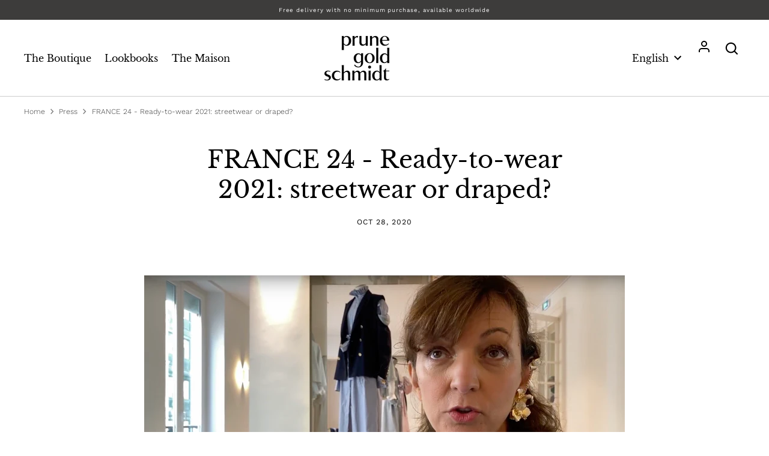

--- FILE ---
content_type: text/css
request_url: https://prunegoldschmidt.fr/cdn/shop/t/13/assets/custom-localization.css?v=30844538645478629631705504725
body_size: -489
content:
@media (min-width: 466px){.logo{flex:0 0 250px;font-size:34px}}.disclosure-list.is--header{position:absolute;z-index:113;bottom:auto;right:0%;min-width:130px;max-width:250px;min-height:60px;max-height:350px;margin:0 0 10px -15px;padding:11px 0;overflow-y:auto;border:1px solid #cccccc;background-color:#fff;list-style:none}#localization_form_header{text-align:right}.disclosure.is--header{position:relative}@media (max-width: 479px){.header-items.is--localization-form{display:none}}
/*# sourceMappingURL=/cdn/shop/t/13/assets/custom-localization.css.map?v=30844538645478629631705504725 */
